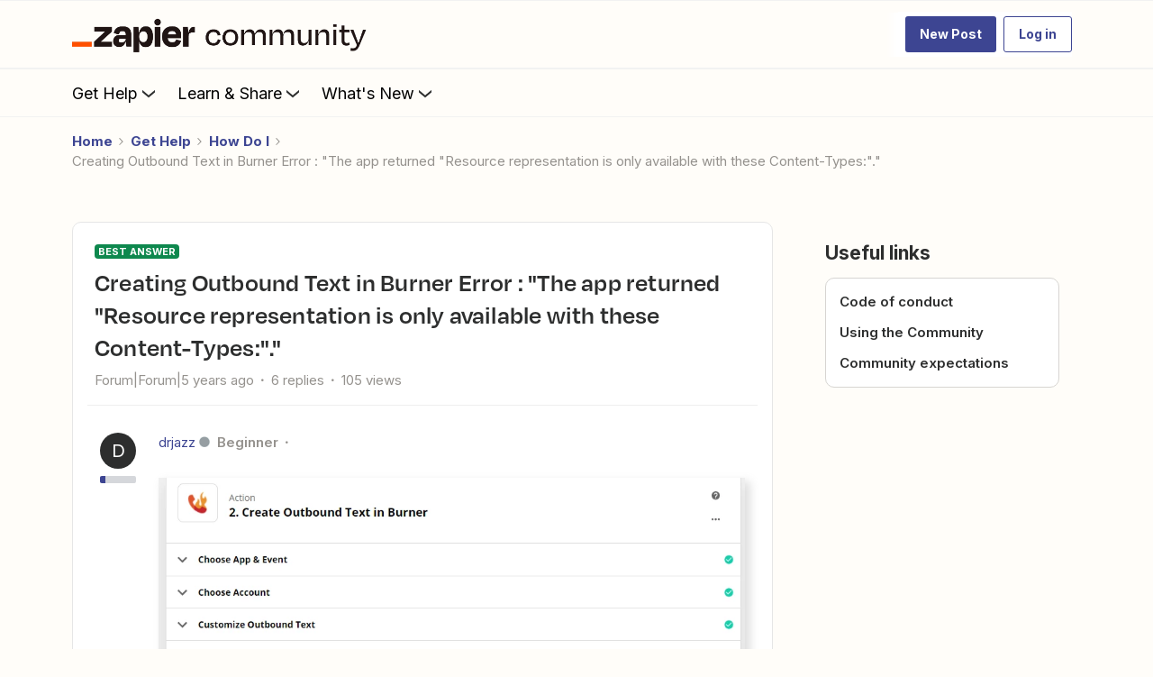

--- FILE ---
content_type: text/css
request_url: https://cdn.zapier.com/packages/partner-sdk/v0/zapier-elements/zapier-elements.css
body_size: 576
content:
@import url("https://fonts.googleapis.com/css2?family=Inter:wght@400;600;700&display=swap"); [data-theme="light"],:root{--zapier-brand:#3d4592;--zapier-brand-120:#2c3266;--zapier-text:#000;--zapier-text-80:#222;--zapier-text-60:rgb(0 0 0 / 56%);--zapier-bg-5:rgb(255 255 255 / 30%);--zapier-bg-5b:rgb(0 0 0 / 3%);--zapier-bg-0:rgb(255 255 255 / 60%);--zapier-icon-bg:#fff;--zapier-icon-color:rgb(0 0 0 / 40%);--zapier-icon-border-color:rgb(0 0 0 / 10%);--zapier-service-icon-border-color:rgb(0 0 0 / 10%);--zapier-input-border-color:rgb(0 0 0 / 50%);--zapier-border-color:rgb(0 0 0 / 30%);--zapier-modal-background-color:#fff;--zapier-modal-border-color:rgb(0 0 0 / 60%);--zapier-zap-state-off-bg:#403f3e;--zapier-zap-state-off-text:#fff;--zapier-zap-state-on-bg:#0f884e;--zapier-zap-state-on-text:#fff;--zapier-avatar-bg:#1a4a4c;--zapier-avatar-text:#fff;--zapier-button-text:#fff;--zapier-button-bg:#222;--zapier-button-bg-hover:#333;--zapier-logo-underline:#ff4f00;--zapier-logo-text:#201515;--zapier-guesser-gradient:linear-gradient(
    140deg,
    #ffbf6e 3.67%,
    #fea048 27.76%,
    #ff7f24 39.81%,
    #ff4f00 50%,
    #ff5789 60.19%,
    #f589dc 72.24%,
    #c1b7ff 96.33%
  );--zapier-elevation-5:0 5px 10px 0 rgb(0 0 0 / 10%);--zapier-elevation-6:0 5px 10px 0 rgb(0 0 0 / 20%);--zapier-elevation-30:0 10px 20px 0 rgb(0 0 0 / 30%);--zapier-elevation-zap:0 8px 8px -8px rgb(0 0 0 / 20%);--zapier-grid-unit:10px;--zapier-button-input-border-radius:3px;--zapier-font-family:"Inter", system-ui, sans-serif;--zapier-font-size-26px:26px;--zapier-font-size-20px:20px;--zapier-font-size-18px:18px;--zapier-font-size-16px:16px;--zapier-font-size-14px:14px;--zapier-font-size-12px:12px}[data-theme="dark"]{--zapier-brand:#90a1ed;--zapier-brand-120:#f0f1fa;--zapier-text:#fff;--zapier-text-80:rgb(255 255 255 / 80%);--zapier-text-60:rgb(255 255 255 / 50%);--zapier-bg-5:rgb(255 255 255 / 10%);--zapier-bg-5b:rgb(255 255 255 / 3%);--zapier-bg-0:rgb(255 255 255 / 10%);--zapier-icon-color:rgb(255 255 255 / 70%);--zapier-icon-border-color:rgb(0 0 0 / 20%);--zapier-border-color:rgb(255 255 255 / 40%);--zapier-input-border-color:rgb(255 255 255 / 40%);--zapier-service-icon-border-color:rgb(0 0 0 / 20%);--zapier-button-text:#000;--zapier-button-bg:#fff;--zapier-button-bg-hover:#eee;--zapier-modal-background-color:#222;--zapier-modal-border-color:rgb(0 0 0 / 60%);--zapier-logo-text:#fffdf9;--zapier-elevation-5:0 5px 10px 0 rgb(0 0 0 / 60%);--zapier-elevation-30:0 10px 10px -10px rgb(0 0 0 / 80%)}